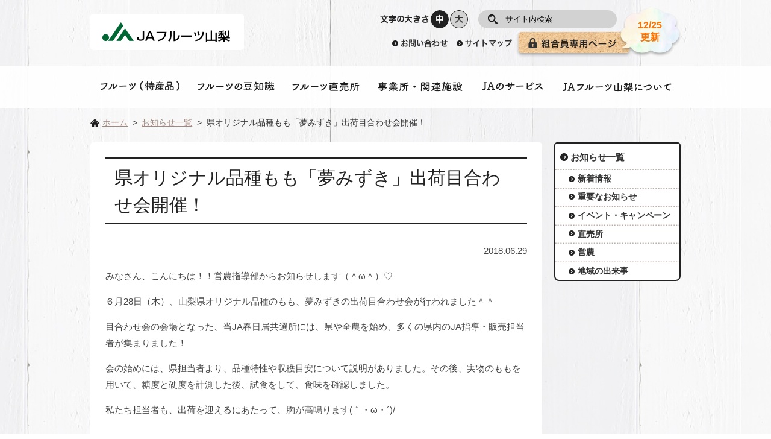

--- FILE ---
content_type: text/html; charset=UTF-8
request_url: https://www.ja-fruits.or.jp/wp/?p=537
body_size: 23368
content:
<!DOCTYPE html>
<html lang="ja">
<head>
<meta charset="UTF-8">
<title>県オリジナル品種もも「夢みずき」出荷目合わせ会開催！｜お知らせ一覧｜ＪＡフルーツ山梨</title>
<meta name="keywords" content="特産品,果樹,直売所,勝沼,ぶどう,もも,ワイン,JA,フルーツ,山梨" />
<meta name="description" content="" />
<meta name="author" content="ＪＡフルーツ山梨" />
<meta name="viewport" content="width=1000" />
<link rel="shortcut icon" href="/favicon.ico" />
<link rel="stylesheet" type="text/css" href="/common/css/lib/medium.css" title="medium" />
<link rel="alternate stylesheet" type="text/css" href="/common/css/lib/large.css" title="large" />
<link rel="stylesheet" href="/common/css/common.css?220708" media="all" />
<!-- Google tag (gtag.js) -->
<script async src="https://www.googletagmanager.com/gtag/js?id=G-SZ2YKD9S3Z"></script>
<script>
  window.dataLayer = window.dataLayer || [];
  function gtag(){dataLayer.push(arguments);}
  gtag('js', new Date());

  gtag('config', 'G-SZ2YKD9S3Z');
  gtag('config', 'UA-59833159-38');
</script>
<meta name='robots' content='max-image-preview:large' />
	<style>img:is([sizes="auto" i], [sizes^="auto," i]) { contain-intrinsic-size: 3000px 1500px }</style>
	<link rel="alternate" type="application/rss+xml" title="ＪＡフルーツ山梨 &raquo; フィード" href="https://www.ja-fruits.or.jp/wp/?feed=rss2" />
<link rel="alternate" type="application/rss+xml" title="ＪＡフルーツ山梨 &raquo; コメントフィード" href="https://www.ja-fruits.or.jp/wp/?feed=comments-rss2" />
<script type="text/javascript">
/* <![CDATA[ */
window._wpemojiSettings = {"baseUrl":"https:\/\/s.w.org\/images\/core\/emoji\/16.0.1\/72x72\/","ext":".png","svgUrl":"https:\/\/s.w.org\/images\/core\/emoji\/16.0.1\/svg\/","svgExt":".svg","source":{"concatemoji":"https:\/\/www.ja-fruits.or.jp\/wp\/wp-includes\/js\/wp-emoji-release.min.js"}};
/*! This file is auto-generated */
!function(s,n){var o,i,e;function c(e){try{var t={supportTests:e,timestamp:(new Date).valueOf()};sessionStorage.setItem(o,JSON.stringify(t))}catch(e){}}function p(e,t,n){e.clearRect(0,0,e.canvas.width,e.canvas.height),e.fillText(t,0,0);var t=new Uint32Array(e.getImageData(0,0,e.canvas.width,e.canvas.height).data),a=(e.clearRect(0,0,e.canvas.width,e.canvas.height),e.fillText(n,0,0),new Uint32Array(e.getImageData(0,0,e.canvas.width,e.canvas.height).data));return t.every(function(e,t){return e===a[t]})}function u(e,t){e.clearRect(0,0,e.canvas.width,e.canvas.height),e.fillText(t,0,0);for(var n=e.getImageData(16,16,1,1),a=0;a<n.data.length;a++)if(0!==n.data[a])return!1;return!0}function f(e,t,n,a){switch(t){case"flag":return n(e,"\ud83c\udff3\ufe0f\u200d\u26a7\ufe0f","\ud83c\udff3\ufe0f\u200b\u26a7\ufe0f")?!1:!n(e,"\ud83c\udde8\ud83c\uddf6","\ud83c\udde8\u200b\ud83c\uddf6")&&!n(e,"\ud83c\udff4\udb40\udc67\udb40\udc62\udb40\udc65\udb40\udc6e\udb40\udc67\udb40\udc7f","\ud83c\udff4\u200b\udb40\udc67\u200b\udb40\udc62\u200b\udb40\udc65\u200b\udb40\udc6e\u200b\udb40\udc67\u200b\udb40\udc7f");case"emoji":return!a(e,"\ud83e\udedf")}return!1}function g(e,t,n,a){var r="undefined"!=typeof WorkerGlobalScope&&self instanceof WorkerGlobalScope?new OffscreenCanvas(300,150):s.createElement("canvas"),o=r.getContext("2d",{willReadFrequently:!0}),i=(o.textBaseline="top",o.font="600 32px Arial",{});return e.forEach(function(e){i[e]=t(o,e,n,a)}),i}function t(e){var t=s.createElement("script");t.src=e,t.defer=!0,s.head.appendChild(t)}"undefined"!=typeof Promise&&(o="wpEmojiSettingsSupports",i=["flag","emoji"],n.supports={everything:!0,everythingExceptFlag:!0},e=new Promise(function(e){s.addEventListener("DOMContentLoaded",e,{once:!0})}),new Promise(function(t){var n=function(){try{var e=JSON.parse(sessionStorage.getItem(o));if("object"==typeof e&&"number"==typeof e.timestamp&&(new Date).valueOf()<e.timestamp+604800&&"object"==typeof e.supportTests)return e.supportTests}catch(e){}return null}();if(!n){if("undefined"!=typeof Worker&&"undefined"!=typeof OffscreenCanvas&&"undefined"!=typeof URL&&URL.createObjectURL&&"undefined"!=typeof Blob)try{var e="postMessage("+g.toString()+"("+[JSON.stringify(i),f.toString(),p.toString(),u.toString()].join(",")+"));",a=new Blob([e],{type:"text/javascript"}),r=new Worker(URL.createObjectURL(a),{name:"wpTestEmojiSupports"});return void(r.onmessage=function(e){c(n=e.data),r.terminate(),t(n)})}catch(e){}c(n=g(i,f,p,u))}t(n)}).then(function(e){for(var t in e)n.supports[t]=e[t],n.supports.everything=n.supports.everything&&n.supports[t],"flag"!==t&&(n.supports.everythingExceptFlag=n.supports.everythingExceptFlag&&n.supports[t]);n.supports.everythingExceptFlag=n.supports.everythingExceptFlag&&!n.supports.flag,n.DOMReady=!1,n.readyCallback=function(){n.DOMReady=!0}}).then(function(){return e}).then(function(){var e;n.supports.everything||(n.readyCallback(),(e=n.source||{}).concatemoji?t(e.concatemoji):e.wpemoji&&e.twemoji&&(t(e.twemoji),t(e.wpemoji)))}))}((window,document),window._wpemojiSettings);
/* ]]> */
</script>
<style id='wp-emoji-styles-inline-css' type='text/css'>

	img.wp-smiley, img.emoji {
		display: inline !important;
		border: none !important;
		box-shadow: none !important;
		height: 1em !important;
		width: 1em !important;
		margin: 0 0.07em !important;
		vertical-align: -0.1em !important;
		background: none !important;
		padding: 0 !important;
	}
</style>
<link rel='stylesheet' id='wp-block-library-css' href='https://www.ja-fruits.or.jp/wp/wp-includes/css/dist/block-library/style.min.css' type='text/css' media='all' />
<style id='classic-theme-styles-inline-css' type='text/css'>
/*! This file is auto-generated */
.wp-block-button__link{color:#fff;background-color:#32373c;border-radius:9999px;box-shadow:none;text-decoration:none;padding:calc(.667em + 2px) calc(1.333em + 2px);font-size:1.125em}.wp-block-file__button{background:#32373c;color:#fff;text-decoration:none}
</style>
<style id='global-styles-inline-css' type='text/css'>
:root{--wp--preset--aspect-ratio--square: 1;--wp--preset--aspect-ratio--4-3: 4/3;--wp--preset--aspect-ratio--3-4: 3/4;--wp--preset--aspect-ratio--3-2: 3/2;--wp--preset--aspect-ratio--2-3: 2/3;--wp--preset--aspect-ratio--16-9: 16/9;--wp--preset--aspect-ratio--9-16: 9/16;--wp--preset--color--black: #000000;--wp--preset--color--cyan-bluish-gray: #abb8c3;--wp--preset--color--white: #ffffff;--wp--preset--color--pale-pink: #f78da7;--wp--preset--color--vivid-red: #cf2e2e;--wp--preset--color--luminous-vivid-orange: #ff6900;--wp--preset--color--luminous-vivid-amber: #fcb900;--wp--preset--color--light-green-cyan: #7bdcb5;--wp--preset--color--vivid-green-cyan: #00d084;--wp--preset--color--pale-cyan-blue: #8ed1fc;--wp--preset--color--vivid-cyan-blue: #0693e3;--wp--preset--color--vivid-purple: #9b51e0;--wp--preset--gradient--vivid-cyan-blue-to-vivid-purple: linear-gradient(135deg,rgba(6,147,227,1) 0%,rgb(155,81,224) 100%);--wp--preset--gradient--light-green-cyan-to-vivid-green-cyan: linear-gradient(135deg,rgb(122,220,180) 0%,rgb(0,208,130) 100%);--wp--preset--gradient--luminous-vivid-amber-to-luminous-vivid-orange: linear-gradient(135deg,rgba(252,185,0,1) 0%,rgba(255,105,0,1) 100%);--wp--preset--gradient--luminous-vivid-orange-to-vivid-red: linear-gradient(135deg,rgba(255,105,0,1) 0%,rgb(207,46,46) 100%);--wp--preset--gradient--very-light-gray-to-cyan-bluish-gray: linear-gradient(135deg,rgb(238,238,238) 0%,rgb(169,184,195) 100%);--wp--preset--gradient--cool-to-warm-spectrum: linear-gradient(135deg,rgb(74,234,220) 0%,rgb(151,120,209) 20%,rgb(207,42,186) 40%,rgb(238,44,130) 60%,rgb(251,105,98) 80%,rgb(254,248,76) 100%);--wp--preset--gradient--blush-light-purple: linear-gradient(135deg,rgb(255,206,236) 0%,rgb(152,150,240) 100%);--wp--preset--gradient--blush-bordeaux: linear-gradient(135deg,rgb(254,205,165) 0%,rgb(254,45,45) 50%,rgb(107,0,62) 100%);--wp--preset--gradient--luminous-dusk: linear-gradient(135deg,rgb(255,203,112) 0%,rgb(199,81,192) 50%,rgb(65,88,208) 100%);--wp--preset--gradient--pale-ocean: linear-gradient(135deg,rgb(255,245,203) 0%,rgb(182,227,212) 50%,rgb(51,167,181) 100%);--wp--preset--gradient--electric-grass: linear-gradient(135deg,rgb(202,248,128) 0%,rgb(113,206,126) 100%);--wp--preset--gradient--midnight: linear-gradient(135deg,rgb(2,3,129) 0%,rgb(40,116,252) 100%);--wp--preset--font-size--small: 13px;--wp--preset--font-size--medium: 20px;--wp--preset--font-size--large: 36px;--wp--preset--font-size--x-large: 42px;--wp--preset--spacing--20: 0.44rem;--wp--preset--spacing--30: 0.67rem;--wp--preset--spacing--40: 1rem;--wp--preset--spacing--50: 1.5rem;--wp--preset--spacing--60: 2.25rem;--wp--preset--spacing--70: 3.38rem;--wp--preset--spacing--80: 5.06rem;--wp--preset--shadow--natural: 6px 6px 9px rgba(0, 0, 0, 0.2);--wp--preset--shadow--deep: 12px 12px 50px rgba(0, 0, 0, 0.4);--wp--preset--shadow--sharp: 6px 6px 0px rgba(0, 0, 0, 0.2);--wp--preset--shadow--outlined: 6px 6px 0px -3px rgba(255, 255, 255, 1), 6px 6px rgba(0, 0, 0, 1);--wp--preset--shadow--crisp: 6px 6px 0px rgba(0, 0, 0, 1);}:where(.is-layout-flex){gap: 0.5em;}:where(.is-layout-grid){gap: 0.5em;}body .is-layout-flex{display: flex;}.is-layout-flex{flex-wrap: wrap;align-items: center;}.is-layout-flex > :is(*, div){margin: 0;}body .is-layout-grid{display: grid;}.is-layout-grid > :is(*, div){margin: 0;}:where(.wp-block-columns.is-layout-flex){gap: 2em;}:where(.wp-block-columns.is-layout-grid){gap: 2em;}:where(.wp-block-post-template.is-layout-flex){gap: 1.25em;}:where(.wp-block-post-template.is-layout-grid){gap: 1.25em;}.has-black-color{color: var(--wp--preset--color--black) !important;}.has-cyan-bluish-gray-color{color: var(--wp--preset--color--cyan-bluish-gray) !important;}.has-white-color{color: var(--wp--preset--color--white) !important;}.has-pale-pink-color{color: var(--wp--preset--color--pale-pink) !important;}.has-vivid-red-color{color: var(--wp--preset--color--vivid-red) !important;}.has-luminous-vivid-orange-color{color: var(--wp--preset--color--luminous-vivid-orange) !important;}.has-luminous-vivid-amber-color{color: var(--wp--preset--color--luminous-vivid-amber) !important;}.has-light-green-cyan-color{color: var(--wp--preset--color--light-green-cyan) !important;}.has-vivid-green-cyan-color{color: var(--wp--preset--color--vivid-green-cyan) !important;}.has-pale-cyan-blue-color{color: var(--wp--preset--color--pale-cyan-blue) !important;}.has-vivid-cyan-blue-color{color: var(--wp--preset--color--vivid-cyan-blue) !important;}.has-vivid-purple-color{color: var(--wp--preset--color--vivid-purple) !important;}.has-black-background-color{background-color: var(--wp--preset--color--black) !important;}.has-cyan-bluish-gray-background-color{background-color: var(--wp--preset--color--cyan-bluish-gray) !important;}.has-white-background-color{background-color: var(--wp--preset--color--white) !important;}.has-pale-pink-background-color{background-color: var(--wp--preset--color--pale-pink) !important;}.has-vivid-red-background-color{background-color: var(--wp--preset--color--vivid-red) !important;}.has-luminous-vivid-orange-background-color{background-color: var(--wp--preset--color--luminous-vivid-orange) !important;}.has-luminous-vivid-amber-background-color{background-color: var(--wp--preset--color--luminous-vivid-amber) !important;}.has-light-green-cyan-background-color{background-color: var(--wp--preset--color--light-green-cyan) !important;}.has-vivid-green-cyan-background-color{background-color: var(--wp--preset--color--vivid-green-cyan) !important;}.has-pale-cyan-blue-background-color{background-color: var(--wp--preset--color--pale-cyan-blue) !important;}.has-vivid-cyan-blue-background-color{background-color: var(--wp--preset--color--vivid-cyan-blue) !important;}.has-vivid-purple-background-color{background-color: var(--wp--preset--color--vivid-purple) !important;}.has-black-border-color{border-color: var(--wp--preset--color--black) !important;}.has-cyan-bluish-gray-border-color{border-color: var(--wp--preset--color--cyan-bluish-gray) !important;}.has-white-border-color{border-color: var(--wp--preset--color--white) !important;}.has-pale-pink-border-color{border-color: var(--wp--preset--color--pale-pink) !important;}.has-vivid-red-border-color{border-color: var(--wp--preset--color--vivid-red) !important;}.has-luminous-vivid-orange-border-color{border-color: var(--wp--preset--color--luminous-vivid-orange) !important;}.has-luminous-vivid-amber-border-color{border-color: var(--wp--preset--color--luminous-vivid-amber) !important;}.has-light-green-cyan-border-color{border-color: var(--wp--preset--color--light-green-cyan) !important;}.has-vivid-green-cyan-border-color{border-color: var(--wp--preset--color--vivid-green-cyan) !important;}.has-pale-cyan-blue-border-color{border-color: var(--wp--preset--color--pale-cyan-blue) !important;}.has-vivid-cyan-blue-border-color{border-color: var(--wp--preset--color--vivid-cyan-blue) !important;}.has-vivid-purple-border-color{border-color: var(--wp--preset--color--vivid-purple) !important;}.has-vivid-cyan-blue-to-vivid-purple-gradient-background{background: var(--wp--preset--gradient--vivid-cyan-blue-to-vivid-purple) !important;}.has-light-green-cyan-to-vivid-green-cyan-gradient-background{background: var(--wp--preset--gradient--light-green-cyan-to-vivid-green-cyan) !important;}.has-luminous-vivid-amber-to-luminous-vivid-orange-gradient-background{background: var(--wp--preset--gradient--luminous-vivid-amber-to-luminous-vivid-orange) !important;}.has-luminous-vivid-orange-to-vivid-red-gradient-background{background: var(--wp--preset--gradient--luminous-vivid-orange-to-vivid-red) !important;}.has-very-light-gray-to-cyan-bluish-gray-gradient-background{background: var(--wp--preset--gradient--very-light-gray-to-cyan-bluish-gray) !important;}.has-cool-to-warm-spectrum-gradient-background{background: var(--wp--preset--gradient--cool-to-warm-spectrum) !important;}.has-blush-light-purple-gradient-background{background: var(--wp--preset--gradient--blush-light-purple) !important;}.has-blush-bordeaux-gradient-background{background: var(--wp--preset--gradient--blush-bordeaux) !important;}.has-luminous-dusk-gradient-background{background: var(--wp--preset--gradient--luminous-dusk) !important;}.has-pale-ocean-gradient-background{background: var(--wp--preset--gradient--pale-ocean) !important;}.has-electric-grass-gradient-background{background: var(--wp--preset--gradient--electric-grass) !important;}.has-midnight-gradient-background{background: var(--wp--preset--gradient--midnight) !important;}.has-small-font-size{font-size: var(--wp--preset--font-size--small) !important;}.has-medium-font-size{font-size: var(--wp--preset--font-size--medium) !important;}.has-large-font-size{font-size: var(--wp--preset--font-size--large) !important;}.has-x-large-font-size{font-size: var(--wp--preset--font-size--x-large) !important;}
:where(.wp-block-post-template.is-layout-flex){gap: 1.25em;}:where(.wp-block-post-template.is-layout-grid){gap: 1.25em;}
:where(.wp-block-columns.is-layout-flex){gap: 2em;}:where(.wp-block-columns.is-layout-grid){gap: 2em;}
:root :where(.wp-block-pullquote){font-size: 1.5em;line-height: 1.6;}
</style>
<link rel='stylesheet' id='ja-fruits-style-css' href='https://www.ja-fruits.or.jp/wp/wp-content/themes/ja-fruits/style.css' type='text/css' media='all' />
<link rel="https://api.w.org/" href="https://www.ja-fruits.or.jp/wp/index.php?rest_route=/" /><link rel="alternate" title="JSON" type="application/json" href="https://www.ja-fruits.or.jp/wp/index.php?rest_route=/wp/v2/posts/537" /><link rel="EditURI" type="application/rsd+xml" title="RSD" href="https://www.ja-fruits.or.jp/wp/xmlrpc.php?rsd" />
<link rel="canonical" href="https://www.ja-fruits.or.jp/wp/?p=537" />
<link rel='shortlink' href='https://www.ja-fruits.or.jp/wp/?p=537' />
<link rel="alternate" title="oEmbed (JSON)" type="application/json+oembed" href="https://www.ja-fruits.or.jp/wp/index.php?rest_route=%2Foembed%2F1.0%2Fembed&#038;url=https%3A%2F%2Fwww.ja-fruits.or.jp%2Fwp%2F%3Fp%3D537" />
<link rel="alternate" title="oEmbed (XML)" type="text/xml+oembed" href="https://www.ja-fruits.or.jp/wp/index.php?rest_route=%2Foembed%2F1.0%2Fembed&#038;url=https%3A%2F%2Fwww.ja-fruits.or.jp%2Fwp%2F%3Fp%3D537&#038;format=xml" />
<style type="text/css">.recentcomments a{display:inline !important;padding:0 !important;margin:0 !important;}</style></head>

<body>
<div class="root">
	<header>
		<div class="header_body">
			<h1><a href="/"><img src="/common/img/header_logo.png" alt="ＪＡフルーツ山梨"></a></h1>
			<a href="#nav_sp" id="header_menubtn"><span><span></span><span></span><span></span></span></a>
			<div class="hmenu">
				<div class="header_fontsize">
					<div class="fontsize_title"><img src="/common/img/header_fontsize_txt.png" alt="文字の大きさ"></div>
					<ul>
						<li class="fontsize-m"><a href="#" data-csstitle="medium">中</a></li>
						<li class="fontsize-l"><a href="#" data-csstitle="large">大</a></li>
					</ul>
				</div>
				<form method="get" action="https://www.google.co.jp/search" class="header_search">
					<div>
						<input class="searchBtn" src="/common/img/header_search_btn.png" alt="検索" type="image" />
						<input class="searchBox" name="q" value="サイト内検索" type="text" />
						<input name="ie" value="UTF-8" type="hidden" />
						<input name="oe" value="UTF-8" type="hidden" />
						<input name="hl" value="ja" type="hidden" />
						<input name="sitesearch" value="https://www.ja-fruits.or.jp/" type="hidden" />
					</div>
				</form>
				<ul class="hnav">
					<li><a href="https://form.ja-group.or.jp/ja-fruits/contact"><img src="/common/img/hnav_contact_off.png" alt="お問い合わせ"></a></li>
					<li><a href="/info/sitemap.php"><img src="/common/img/hnav_sitemap_off.png" alt="サイトマップ"></a></li>
					<li><a href="/member/"><img src="/common/img/header_btn_member.png" alt="組合員専用ページ" class="header_btn_member"><span class="header_pop_member">12/25<br>更新</span></a></li>
				</ul>
			</div>
			<nav id="sp_nav">
				<ul>
					<li><a href="/fruits/" class="nav_fruits">フルーツ</a></li>
					<li><a href="/trivia/" class="nav_trivia">フルーツの豆知識</a></li>
					<li><a href="/farmstand/" class="nav_farmstand">フルーツの直売所</a></li>
					<li><a href="/store/" class="nav_store">事務所・関連施設</a></li>
					<li><a href="/service/" class="nav_service">ＪＡのサービス</a></li>
					<li><a href="/about/" class="nav_about">ＪＡフルーツ山梨について</a></li>
				</ul>
<!--
				<ul class="hnav">
					<li><a href="/member/"><img src="/common/img/header_btn_member.png" alt="組合員専用ページ" class="header_btn_member"></a></li>
				</ul>
-->
			</nav>
		</div>
	</header>
	<a href="#" id="hmenu_overlay"></a>
	<nav class="gnav">
		<ul>
			<li><a href="/fruits/" class="nav_fruits ">フルーツ</a></li>
			<li><a href="/trivia/" class="nav_trivia ">フルーツの豆知識</a></li>
			<li><a href="/farmstand/" class="nav_farmstand ">フルーツの直売所</a></li>
			<li><a href="/store/" class="nav_store ">事務所・関連施設</a></li>
			<li><a href="/service/" class="nav_service ">ＪＡのサービス</a></li>
			<li><a href="/about/" class="nav_about ">ＪＡフルーツ山梨について</a></li>
		</ul>
	</nav>
	<div class="main">
		<ul class="breadcrumb">
			<li><a href="/">ホーム</a></li>
			<li><a href="/topics/">お知らせ一覧</a></li>
			<li>県オリジナル品種もも「夢みずき」出荷目合わせ会開催！</li>
		</ul>
		<div class="main_content">
			<article class="wp_wrapper">
<h2>県オリジナル品種もも「夢みずき」出荷目合わせ会開催！</h2><p class="alignRight">2018.06.29</p><p>みなさん、こんにちは！！営農指導部からお知らせします（＾ω＾）♡</p>
<p>６月28日（木）、山梨県オリジナル品種のもも、夢みずきの出荷目合わせ会が行われました＾＾</p>
<p>目合わせ会の会場となった、当JA春日居共選所には、県や全農を始め、多くの県内のJA指導・販売担当者が集まりました！</p>
<p>会の始めには、県担当者より、品種特性や収穫目安について説明がありました。その後、実物のももを用いて、糖度と硬度を計測した後、試食をして、食味を確認しました。</p>
<p>私たち担当者も、出荷を迎えるにあたって、胸が高鳴ります(｀・ω・´)/</p>
<p>&nbsp;</p>
<p><strong>管内各地の生育状況は、各支所営農指導員が常時発信しています！！</strong></p>
<p><strong>タイムリーでホカホカな情報を、Twitter↓でチェックしてみてくださいねっ</strong></p>
<p><a class="twitter-timeline" data-width="640" data-height="960" data-dnt="true" href="https://twitter.com/ja_seiku?ref_src=twsrc%5Etfw">Tweets by ja_seiku</a><script async src="https://platform.twitter.com/widgets.js" charset="utf-8"></script></p>
			</article>

		</div>
		<div class="side">
			<ul class="snav">
				<li>
					<a href="/topics/" class="">お知らせ一覧</a>
					<ul>
						<li><a href="/topics/#topics_topics">新着情報</a></li>
						<li><a href="/topics/#topics_important">重要なお知らせ</a></li>
						<li><a href="/topics/#topics_campaign">イベント・キャンペーン</a></li>
						<li><a href="/topics/#topics_farmstand">直売所</a></li>
						<li><a href="/topics/#topics_einou">営農</a></li>
						<li><a href="/topics/#topics_local">地域の出来事</a></li>
					</ul>
				</li>
			</ul>

		</div>
	</div>
	<footer>
		<ul class="fnav">
				<li><a href="/info/term.php" class="">ご利用にあたって</a></li>
				<li><a href="/info/policy.php" class="">各種方針等</a></li>
				<li><a href="/info/link.php" class="">リンク集</a></li>
				<li><a href="/info/sitemap.php" class="">サイトマップ</a></li>
				<li><a href="https://form.ja-group.or.jp/ja-fruits/contact">お問い合せフォーム</a></li>
		</ul>
		<div class="footer_title">
			<div class="footer_logo"><img src="/common/img/footer_logo.png" alt="フルーツ山梨農業協同組合"></div>
			<p class="footer_copy">&copy; 2026 JA Fruits Yamanashi</p>
		</div>
		<div class="onlineshop">
			<div>
				<div class="href">
					<div class="_banner">
						<span class="clodedbtn"><img src="/common/img/cloded_btn.png" alt=""></span>
						<a href="https://fruits-yamanashi.sanchoku-prime.com/" target="_blank"><img src="/common/img/floating_banner.png" alt="公式SHOP"></a>
					</div>
				</div>
			</div>
		</div>
		<div class="totop"><div><a href="#top"><img src="/common/img/btn_totop.png" alt="ページトップへ"></a></div></div>
	</footer>
</div>
<script type="text/javascript" src="https://www.ja-fruits.or.jp/wp/wp-content/themes/ja-fruits/js/navigation.js" id="ja-fruits-navigation-js"></script>
<script type="text/javascript" src="https://www.ja-fruits.or.jp/wp/wp-content/themes/ja-fruits/js/skip-link-focus-fix.js" id="ja-fruits-skip-link-focus-fix-js"></script>
<script src="/common/js/lib/jquery-3.2.1.min.js"></script>
<script src="/common/js/lib/jquery.easing.1.3.js"></script>
<script src="/common/js/lib/mdlib.js"></script>
<script src="/common/js/general.js"></script>
</body>
</html>


--- FILE ---
content_type: text/css
request_url: https://www.ja-fruits.or.jp/common/css/lib/medium.css
body_size: 176
content:
/* CSS Document */
body {
  font-size: 95%; }

.header_fontsize ul li.fontsize-m a:link, .header_fontsize ul li.fontsize-m a:visited, .header_fontsize ul li.fontsize-m a:hover, .header_fontsize ul li.fontsize-m a:active {
  background-position: 0 -60px; }


--- FILE ---
content_type: text/css
request_url: https://www.ja-fruits.or.jp/common/css/common.css?220708
body_size: 38610
content:
@charset "UTF-8";
@font-face {
  font-family: "Yu Gothic";
  src: local("Yu Gothic Medium");
  font-weight: 100;
}
@font-face {
  font-family: "Yu Gothic";
  src: local("Yu Gothic Medium");
  font-weight: 200;
}
@font-face {
  font-family: "Yu Gothic";
  src: local("Yu Gothic Medium");
  font-weight: 300;
}
@font-face {
  font-family: "Yu Gothic";
  src: local("Yu Gothic Medium");
  font-weight: 400;
}
@font-face {
  font-family: "Yu Gothic";
  src: local("Yu Gothic Bold");
  font-weight: bold;
}
body {
  margin: 0;
  padding: 0;
  font-family: "メイリオ", Meiryo, "ヒラギノ角ゴ Pro W3", "Hiragino Kaku Gothic Pro", "メイリオ", Osaka, "ＭＳ Ｐゴシック", "MS PGothic", sans-serif;
  line-height: 180%;
  color: #444444;
  background: url(../img/body_bg.jpg) 50% 0;
}

a:link {
  color: #ff7200;
  text-decoration: underline;
}
a:visited {
  color: #ff7200;
  text-decoration: underline;
}
a:hover {
  color: #ff4f4f;
  text-decoration: none;
}
a:active {
  color: #ff4f4f;
  text-decoration: none;
}

a img {
  border: none;
}

#area_map {
  border: none;
}

#Map {
  border: none;
}

img {
  max-width: 100%;
}

aera {
  outline: none;
  border: none;
}

p {
  margin: 1em 0;
}
@media only screen and (max-width: 767px) {
  p {
    margin: 1em 5px;
  }
}

.alignLeft {
  text-align: left;
}

.alignCenter {
  text-align: center;
}

.alignRight {
  text-align: right;
}

.caution {
  color: #ff3300;
}

.notice {
  color: #17930e;
}

.catch {
  text-align: center;
  font-size: 130%;
  font-weight: bold;
  margin: 2em 0;
}

.clear {
  clear: both;
}

.clearfix:after {
  content: "";
  display: block;
  clear: both;
}

iframe {
  width: 100%;
  border: none;
  position: relative;
}

@media only screen and (min-width: 768px) {
  .pc_none {
    display: none !important;
  }
}
@media only print {
  .pc_none {
    display: none !important;
  }
}

@media only screen and (max-width: 767px) {
  .sp_none {
    display: none !important;
  }
}

/*** header ***/
header .header_body {
  width: 980px;
  margin: 0 auto;
  padding: 0;
  box-sizing: border-box;
}
header .header_body:after {
  content: "";
  display: block;
  clear: both;
}
@media only screen and (max-width: 767px) {
  header .header_body {
    width: auto;
    min-width: 300px;
    position: fixed;
    width: 100%;
    padding: 0;
    height: 50px;
    background: #ffffff;
    box-shadow: 0 2px 0px rgba(0, 0, 0, 0.1);
    z-index: 530000;
  }
}
header .header_body h1 {
  margin: 23px 0 26px;
  padding: 0;
  width: 255px;
  height: 60px;
  box-sizing: border-box;
  float: left;
  background: #ffffff;
  border-radius: 5px;
}
header .header_body h1 a {
  display: block;
  padding: 10px;
}
header .header_body h1 a img {
  display: block;
  height: 40px;
}
@media only screen and (max-width: 767px) {
  header .header_body h1 {
    margin: 0 0;
    width: 235px;
    height: 40px;
  }
  header .header_body h1 a {
    display: block;
    padding: 5px 0;
  }
  header .header_body h1 a img {
    height: 40px;
  }
}

.hmenu {
  width: 501px;
  padding: 0;
  margin: 17px 0 0;
  float: right;
}
.hmenu:after {
  content: "";
  display: block;
  clear: both;
}
@media only screen and (max-width: 767px) {
  .hmenu {
    display: none;
  }
}

.header_fontsize {
  float: left;
  padding: 0;
  width: 149px;
}
.header_fontsize .fontsize_title {
  height: 30px;
  width: 84px;
  float: left;
  padding: 0;
}
.header_fontsize img {
  float: left;
  display: block;
}
.header_fontsize ul {
  float: right;
  margin: 0;
  padding: 0 0;
  height: 30px;
  list-style-type: none;
}
.header_fontsize li {
  margin: 0;
  padding: 0 1px;
  float: left;
  height: 30px;
  width: 30px;
}
.header_fontsize li a {
  display: block;
  height: 30px;
  width: 30px;
  border-radius: 50%;
  overflow: hidden;
  white-space: nowrap;
  text-indent: 100%;
  text-decoration: none;
  background: url(../img/header_fontsize_btn.png);
}
.header_fontsize li.fontsize-m a {
  background-position: 0 0;
}
.header_fontsize li.fontsize-m a:hover, .header_fontsize li.fontsize-m a:active {
  background-position: 0 -30px;
}
.header_fontsize li.fontsize-l a {
  background-position: -30px 0;
}
.header_fontsize li.fontsize-l a:hover, .header_fontsize li.fontsize-l a:active {
  background-position: -30px -30px;
}

.header_search {
  width: 230px;
  box-sizing: border-box;
  padding: 0;
  margin-left: 16px;
  float: left;
  overflow: hidden;
  border-radius: 15px;
  background: #d2d2d2;
}
.header_search .searchBox {
  display: block;
  width: 190px;
  float: right;
  height: 30px;
  line-height: 30px;
  box-sizing: border-box;
  padding: 0 5px 0 5px;
  border: 0;
  background: transparent;
}
.header_search .searchBtn {
  margin-left: 9px;
  height: 30px;
  width: 30px;
  display: block;
  float: left;
}

.hnav {
  clear: both;
  margin: 0 0 0;
  padding: 6px 0 0 18px;
  list-style-type: none;
}
.hnav:after {
  content: "";
  display: block;
  clear: both;
}
.hnav li {
  margin: 0 0 0 8px;
  padding: 0;
  float: left;
  position: relative;
}
.hnav li:first-child {
  margin: 0;
}
.hnav li img {
  display: block;
  height: 35px;
  z-index: 0;
}
.hnav li a {
  display: block;
  position: relative;
}
.hnav li a .header_btn_member {
  display: block;
  box-shadow: 0 3px 5px rgba(0, 0, 0, 0.3);
  border-radius: 5px;
  transition: opacity 0.2s;
}
.hnav li a:hover .header_btn_member {
  opacity: 0.8;
}
.hnav li a .header_pop_member {
  pointer-events: none;
  display: block;
  background: url(../img/header_pop_member.png) 50% 50% no-repeat;
  background-size: contain;
  width: 105px;
  height: 82px;
  position: absolute;
  left: 165px;
  bottom: -6px;
  text-align: center;
  font-size: 16px;
  font-weight: bold;
  line-height: 130%;
  padding-top: 20px;
  box-sizing: border-box;
  animation-duration: 0.3s;
  animation-timing-function: cubic-bezier(0.175, 0.885, 0.32, 1.275);
  animation-name: popup1;
  transform-origin: 0 80%;
}
.hnav li a:hover .header_pop_member {
  animation-name: popup2;
}

@keyframes popup1 {
  0% {
    transform: scale(0);
  }
  100% {
    transform: scale(1);
  }
}
@keyframes popup2 {
  0% {
    transform: scale(0);
  }
  100% {
    transform: scale(1);
  }
}
#header_menubtn {
  display: none;
}
@media only screen and (max-width: 767px) {
  #header_menubtn {
    display: block;
    width: 20px;
    height: 24px;
    float: right;
    position: relative;
    padding: 13px 13px;
  }
  #header_menubtn > span {
    transition: all 0.4s;
    box-sizing: border-box;
    display: block;
    width: 20px;
    height: 24px;
    margin-top: 5px;
    position: relative;
  }
  #header_menubtn > span span {
    display: inline-block;
    transition: all 0.4s;
    box-sizing: border-box;
    position: absolute;
    left: 0;
    width: 100%;
    height: 2px;
    background-color: #ffb300;
    border-radius: 2px;
  }
  #header_menubtn > span span:nth-of-type(1) {
    top: 0;
  }
  #header_menubtn > span span:nth-of-type(2) {
    top: 6px;
  }
  #header_menubtn > span span:nth-of-type(3) {
    top: 12px;
  }
  #header_menubtn.active > span span:nth-of-type(1) {
    transform: translate3d(3px, 3px, 0) rotate(-45deg) scale(0.55, 1);
  }
  #header_menubtn.active > span span:nth-of-type(2) {
    transform: rotate(45deg);
  }
  #header_menubtn.active > span span:nth-of-type(3) {
    transform: translate3d(-3px, -3px, 0) rotate(-45deg) scale(0.55, 1);
  }
  #header_menubtn:hover > span span, #header_menubtn:active > span span {
    background-color: #ff6000;
  }
}

.nav_fruits {
  background-image: url(../img/gnav_fruits_off.png);
  background-repeat: no-repeat;
}
.nav_fruits:hover, .nav_fruits:active, .nav_fruits.selected {
  background-image: url(../img/gnav_fruits_on.png);
}

.nav_trivia {
  background-image: url(../img/gnav_trivia_off.png);
  background-repeat: no-repeat;
}
.nav_trivia:hover, .nav_trivia:active, .nav_trivia.selected {
  background-image: url(../img/gnav_trivia_on.png);
}

.nav_farmstand {
  background-image: url(../img/gnav_farmstand_off.png);
  background-repeat: no-repeat;
}
.nav_farmstand:hover, .nav_farmstand:active, .nav_farmstand.selected {
  background-image: url(../img/gnav_farmstand_on.png);
}

.nav_store {
  background-image: url(../img/gnav_store_off.png);
  background-repeat: no-repeat;
}
.nav_store:hover, .nav_store:active, .nav_store.selected {
  background-image: url(../img/gnav_store_on.png);
}

.nav_service {
  background-image: url(../img/gnav_service_off.png);
  background-repeat: no-repeat;
}
.nav_service:hover, .nav_service:active, .nav_service.selected {
  background-image: url(../img/gnav_service_on.png);
}

.nav_about {
  background-image: url(../img/gnav_about_off.png);
  background-repeat: no-repeat;
}
.nav_about:hover, .nav_about:active, .nav_about.selected {
  background-image: url(../img/gnav_about_on.png);
}

nav.gnav {
  background: rgba(255, 255, 255, 0.9);
  position: relative;
}
nav.gnav ul {
  margin: 0 auto;
  padding: 0;
  width: 980px;
  list-style-type: none;
  display: flex;
  justify-content: center;
}
nav.gnav ul:after {
  content: "";
  display: block;
  clear: both;
}
nav.gnav ul li {
  margin: 0;
  float: left;
  box-sizing: border-box;
}
nav.gnav ul li a {
  display: block;
  padding: 0 10px;
  height: 70px;
  overflow: hidden;
  text-indent: 150%;
  white-space: nowrap;
  background-size: auto 30px;
  background-position: 50% 50%;
  background-repeat: no-repeat;
  transition: all 0.3s cubic-bezier(0.455, 0.03, 0.515, 0.955);
}
nav.gnav ul li a:hover, nav.gnav ul li a:active, nav.gnav ul li a.selected {
  background-color: #ffb300;
}
@media only screen and (max-width: 767px) {
  nav.gnav {
    display: none;
  }
}
nav.gnav .nav_fruits {
  width: 142px;
}
nav.gnav .nav_trivia {
  width: 138px;
}
nav.gnav .nav_farmstand {
  width: 121px;
}
nav.gnav .nav_store {
  width: 151px;
}
nav.gnav .nav_service {
  width: 114px;
}
nav.gnav .nav_about {
  width: 193px;
}

#sp_nav {
  display: none;
}
@media only screen and (max-width: 767px) {
  #sp_nav {
    -webkit-transition: transform 0.6s ease-in-out;
    transition: transform 0.6s ease-in-out;
    -webkit-transform: rotateX(-90deg);
    transform: rotateX(-90deg);
    -webkit-transform-origin: 50% 0% 0;
    transform-origin: 50% 0% 0;
    display: block;
    clear: both;
    background: #ffffff;
    box-shadow: 0 2px 5px rgba(0, 0, 0, 0.2);
  }
  #sp_nav.active {
    -webkit-transform: perspective(2000px) rotateX(0);
    transform: perspective(2000px) rotateX(0);
  }
  #sp_nav ul {
    margin: 0;
    padding: 0;
    display: block;
  }
  #sp_nav ul li {
    margin: 0;
    padding: 0;
    display: block;
    border-top: 1px dotted #666666;
  }
  #sp_nav ul li a {
    display: block;
    text-indent: 100%;
    white-space: nowrap;
    height: 40px;
  }
  #sp_nav ul li a.nav_fruits, #sp_nav ul li a.nav_trivia, #sp_nav ul li a.nav_farmstand, #sp_nav ul li a.nav_store, #sp_nav ul li a.nav_service, #sp_nav ul li a.nav_about {
    width: auto;
    background-size: auto 30px;
    background-position: 0% 50%;
  }
  #sp_nav ul li a:hover, #sp_nav ul li a:active, #sp_nav ul li a.active {
    background-color: #ffb300;
  }
  #sp_nav ul.hnav li {
    width: 100%;
  }
  #sp_nav ul.hnav li a {
    padding: 1ex;
    text-align: center;
  }
  #sp_nav ul.hnav li a img {
    margin: auto;
  }
}

#hmenu_overlay {
  display: none;
}
@media only screen and (max-width: 767px) {
  #hmenu_overlay {
    position: fixed;
    width: 100%;
    height: 100%;
    background: rgba(0, 0, 0, 0.4);
    top: 0;
    left: 0;
    display: none;
    z-index: 4000; /* nappa */
  }
}

.breadcrumb {
  margin: 0 auto;
  padding: 1em 0 1.5em;
  list-style-type: none;
  color: #333333;
  width: 980px;
  line-height: 150%;
  font-size: 95%;
  display: flex;
  flex-wrap: wrap;
}
@media only screen and (max-width: 767px) {
  .breadcrumb {
    width: auto;
    padding: 1em 10px 1ex;
    font-size: 95%;
    min-width: 300px;
  }
}
.breadcrumb li {
  margin: 0;
  padding: 0 0;
}
.breadcrumb li::before {
  content: ">";
  margin: 0 1ex;
}
.breadcrumb li:first-of-type {
  background: url(../img/icon_home.png) 0 50% no-repeat;
  background-size: 15px 13px;
  padding-left: 20px;
}
.breadcrumb li:first-of-type::before {
  content: none;
}
.breadcrumb li a {
  color: #a1887f;
}

h2 {
  margin: 2em 0 1em;
  padding: 0.5ex 15px;
  color: #222222;
  font-size: 200%;
  font-weight: normal;
  box-sizing: border-box;
  border-top: 3px solid #222222;
  border-bottom: 1px solid #222222;
  line-height: 150%;
}
@media only screen and (max-width: 767px) {
  h2 {
    font-size: 180%;
  }
}
h2:first-child {
  margin-top: 0;
}

h3 {
  border-bottom: 1px solid #aaaaaa;
  position: relative;
  padding: 0.8ex 0.8em;
  margin: 1.5em 0 1em;
  font-size: 140%;
  background: url(../img/h3_bg.png) 0 50% no-repeat;
  background-size: 5px 1.3em;
  clear: both;
}
h2 + h3, h3:first-child {
  margin-top: 0;
}
@media only screen and (max-width: 767px) {
  h3 {
    font-size: 130%;
  }
}
.columned h3 {
  font-size: 130%;
}
h3.img {
  padding: 0;
  font-size: 100%;
  margin: 3em 0 1em;
  background: transparent;
  border: none;
}
h3.img img {
  height: 150px;
  display: block;
  margin: auto;
}
@media only screen and (max-width: 767px) {
  h3.img img {
    height: 125px;
  }
}

h4 {
  border: 1px solid #888888;
  border-radius: 5px;
  font-size: 115%;
  padding: 0.5ex 1ex;
  background: #f2f6f8;
  clear: both;
}
h4:first-child {
  margin-top: 0;
}
h3 + h4 {
  margin-top: 0;
}
@media only screen and (max-width: 767px) {
  h4 {
    font-size: 115%;
  }
}

h5 {
  position: relative;
  padding: 0.8ex 1ex;
  margin: 1.5em 0 1em;
  font-size: 110%;
  color: #555555;
  background: url(../img/h5_line.png) 50% 100% repeat-x;
  clear: both;
}
h5:first-child, h4 + h5 {
  margin-top: 0;
}
@media only screen and (max-width: 767px) {
  h5 {
    font-size: 110%;
  }
}

h6 {
  margin: 1ex 0 1ex;
  font-size: 105%;
  color: #a1887f;
}
h6:first-child, h5 + h6 {
  margin-top: 0;
}

/*** main ***/
.main {
  width: 980px;
  margin: 0 auto 60px;
}
.main:after {
  content: "";
  display: block;
  clear: both;
}
@media only screen and (max-width: 767px) {
  .main {
    width: auto;
    margin: 0 auto 0px;
    padding: 50px 0 0;
    min-width: 300px;
  }
}

.main_content {
  background: #ffffff;
  border-radius: 5px;
  padding: 25px;
  width: 750px;
  box-sizing: border-box;
  float: left;
  min-height: 640px;
}
.main_content:after {
  content: "";
  display: block;
  clear: both;
}
@media only screen and (max-width: 767px) {
  .main_content {
    width: auto;
    float: none;
    padding: 15px;
  }
}

.side {
  width: 210px;
  float: right;
  transition: transform 0.8s cubic-bezier(0.445, 0.05, 0.55, 0.95);
}
@media only screen and (max-width: 767px) {
  .side {
    width: auto;
    margin: 15px;
    float: none;
  }
}
.side .snav {
  background: #ffffff;
  border: 2px solid #222222;
  border-radius: 5px 5px 8px 8px;
  overflow: hidden;
  margin: 0 0 20px;
  padding: 0;
  list-style-type: none;
}
.side .snav ul {
  margin: 0;
  padding: 0;
  list-style-type: none;
}
.side .snav li {
  margin: 0;
  padding: 2px 0 0;
  background: url(../img/snav_line.png) 50% 0% repeat-x;
}
.side .snav a {
  font-weight: bold;
  color: #333333;
  text-decoration: none;
  display: block;
}
.side .snav a:hover, .side .snav a:active {
  color: #e77200;
  background-color: #ffe7ad;
}
.side .snav a.selected {
  color: #e77200;
  background-color: #ffe7ad;
}
.side .snav a.ext {
  background-image: url(../img/icon_ext.png);
}
.side .snav > li > a {
  background: url(../img/side_arrow1_black.svg) 8px 50% no-repeat;
  background-size: 13px 13px;
  padding: 0.8ex 10px 0.8ex 25px;
}
@media only screen and (max-width: 767px) {
  .side .snav > li > a {
    font-size: 100%;
    padding-top: 1ex;
    padding-bottom: 1ex;
  }
}
.side .snav > li:first-child {
  padding: 2px 0 0;
  background-image: none;
}
@media only screen and (max-width: 767px) {
  .side .snav > li:first-child {
    padding: 0;
  }
}
.side .snav > li > ul > li > a {
  background: url(../img/arrow_circle_black.svg) 22px 50% no-repeat;
  background-size: 10px 10px;
  padding: 0.5ex 10px 0.5ex 37px;
  font-size: 95%;
  line-height: 150%;
}
@media only screen and (max-width: 767px) {
  .side .snav > li > ul > li > a {
    font-size: 100%;
    padding-top: 1ex;
    padding-bottom: 1ex;
  }
}
.side .snav > li > ul > li ul li {
  padding: 0;
  background-image: none;
}
.side .snav > li > ul > li ul li a {
  background: url(../img/side_arrow3.png) 40px 50% no-repeat;
  background-size: 5px 9px;
  padding: 0.3ex 10px 0.3ex 50px;
  font-weight: normal;
  font-size: 95%;
  line-height: 140%;
}
@media only screen and (max-width: 767px) {
  .side .snav > li > ul > li ul li a {
    font-size: 100%;
    padding-top: 1ex;
    padding-bottom: 1ex;
  }
}

/*** footer ***/
footer {
  width: 980px;
  margin: 0 auto;
  padding: 10px 0;
}
@media only screen and (max-width: 767px) {
  footer {
    width: auto;
    padding: 5px 0;
    min-width: 300px;
  }
}
footer .fnav {
  margin: 0 auto 2em;
  padding: 0;
  list-style-type: none;
  display: flex;
  flex-flow: wrap;
  justify-content: center;
}
@media only screen and (max-width: 767px) {
  footer .fnav {
    display: table;
    font-size: 110%;
    margin: 1em auto;
    padding: 0 0;
    width: auto;
    min-width: 280px;
    box-sizing: border-box;
  }
}
footer .fnav li {
  margin: 0;
  padding: 0;
}
@media only screen and (max-width: 767px) {
  footer .fnav li {
    margin: 0.2ex 0;
  }
}
footer .fnav li a {
  padding: 0 1.6em 0 15px;
  text-decoration: none;
  color: #222222;
  font-size: 95%;
  background: url(../img/arrow_circle_black.svg) 0 50% no-repeat;
  background-size: 12px 12px;
}
footer .fnav li a:hover, footer .fnav li a:active {
  text-decoration: underline;
}
footer .footer_title {
  position: relative;
  width: 236px;
}
@media only screen and (max-width: 767px) {
  footer .footer_title {
    margin: 3em auto 0;
  }
}
footer .footer_title .footer_logo img {
  display: block;
  width: 100%;
}
footer .footer_title .footer_copy {
  text-align: right;
  font-size: 12px;
  margin: 0;
  padding: 0.5ex;
  line-height: 120%;
  color: #f68735;
  position: absolute;
  right: 0;
  bottom: 0;
}

.onlineshop {
  display: none;
  position: relative;
  z-index: 101;
  padding: 0;
  margin: 0 auto;
}
@media only screen and (max-width: 767px) {
  .onlineshop {
    width: auto;
    margin: 100px auto 0px;
    height: 0px;
  }
}
.onlineshop > div {
  width: 110px;
  margin: 0 20px 0 auto;
}
@media only screen and (max-width: 767px) {
  .onlineshop > div {
    margin: 0 auto;
  }
}

.onlineshop .href {
  display: block;
  position: fixed;
  margin: 0 0px 0 auto;
  border-radius: 50%;
  bottom: 0px;
}
.onlineshop .href ._banner {
  transition: all 0.3s;
  transform-origin: center;
}
.onlineshop .href ._banner.hide {
  transform: scale(0);
}
@media only screen and (max-width: 767px) {
  .onlineshop .href {
    margin: 0 auto;
    right: 10px;
    bottom: 10px !important;
  }
}
.onlineshop .href.finished {
  position: absolute;
  margin: 0 -100px 0 auto;
  bottom: 110px !important;
}
@media only screen and (max-width: 767px) {
  .onlineshop .href.finished {
    margin: 0 0px 0 auto;
    right: 10px;
    bottom: 10px !important;
  }
}
.onlineshop .href img {
  width: 100%;
  display: block;
  margin: auto;
}
@media only screen and (max-width: 767px) {
	.onlineshop .href img{
		width: 100px;
	}
	}
.onlineshop .href img:hover, .onlineshop .href img:active {
  opacity: 0.85;
}
.onlineshop ._banner {
  position: relative;
}
.onlineshop ._banner a {
  position: relative;
  z-index: 80;
}
.onlineshop ._banner .clodedbtn {
  z-index: 100;
  display: block;
  position: absolute;
  top: 0;
  right: 0;
  left: 150px;
  width: 30px;
  height: 30px;
}
@media only screen and (max-width: 767px){
.onlineshop ._banner .clodedbtn {
  top: -5px;
  right: 0;
  left: auto;
  width: 25px;
  height: 25px;
}
}

#top .onlineshop, #fruits .onlineshop {
  display: block;
}

.totop {
  z-index: 100;
  position: relative;
  width: 980px;
  padding: 0;
  margin: 0 auto;
}
@media only screen and (max-width: 767px) {
  .totop {
    width: auto;
    margin: 100px auto 0px;
    height: 0px;
  }
}
.totop > div {
  width: 60px;
  margin: 0 0 0 auto;
}
@media only screen and (max-width: 767px) {
  .totop > div {
    margin: 0 auto;
  }
}
.totop a {
  display: block;
  position: fixed;
  bottom: -80px;
  margin: 0 0 0 auto;
  width: 60px;
  border-radius: 0;
}
@media only screen and (max-width: 767px) {
  .totop a {
    margin: 0 auto;
  }
}
.totop a.finished {
  position: absolute;
  bottom: 20px !important;
}
.totop a img {
  width: 100%;
  display: block;
  margin: auto;
}
.totop a:hover, .totop a:active {
  opacity: 0.85;
}

@media print {
  #totop {
    display: none;
  }
}
/*** column ***/
.floatColumnL, .floatColumnR, .floatImgL, .floatImgR {
  max-width: 270px;
  display: block;
}
.mini_column.floatColumnL, .mini_column.floatColumnR, .mini_column.floatImgL, .mini_column.floatImgR {
  max-width: 180px;
}

.floatImgR {
  margin: 0 0 15px 15px;
  float: right;
  text-align: center;
}
.floatImgR img {
  display: block;
}

.floatImgL {
  margin: 0 15px 15px 0px;
  float: left;
  text-align: center;
}
.floatImgL img {
  display: block;
}

.floatColumnR {
  margin: 0 0 15px 15px;
  float: right;
}
.floatColumnR img {
  display: block;
}

.floatColumnL {
  margin: 0 15px 15px 0px;
  float: left;
}
.floatColumnL img {
  display: block;
}


@media only screen and (max-width: 767px) {
  .floatImgR,
.floatImgL,
.floatColumnR,
.floatColumnL {
    max-width: 100%;
    float: none;
    margin: 1ex auto;
  }
}
.wp_wrapper img {
  height: auto !important;
}

/*** table ***/
.wp_wrapper table,
.bordered_table {
  border-collapse: collapse;
  border-spacing: 0;
  border: 1px solid #cccccc;
  box-sizing: border-box;
  margin: 1em 15px;
}
@media only screen and (max-width: 767px) {
  .wp_wrapper table,
.bordered_table {
    margin: 1ex 5px;
  }
}
.wp_wrapper table td,
.bordered_table td {
  padding: 1.2ex 1ex;
  vertical-align: top;
  border: 1px solid #cccccc;
  background: #ffffff;
}
.wp_wrapper table th,
.bordered_table th {
  color: #70879f;
  padding: 1.2ex 1ex;
  vertical-align: middle;
  text-align: left;
  white-space: nowrap;
  border: 1px solid #cccccc;
  background: #fafafb;
}
.wp_wrapper table th.alignRight,
.bordered_table th.alignRight {
  text-align: right;
}
.wp_wrapper table th.alignCenter,
.bordered_table th.alignCenter {
  text-align: center;
}
.wp_wrapper table thead th,
.bordered_table thead th {
  color: #29410f;
  padding: 1em 1em;
  background: #edf3f9;
  text-align: center;
  border: 1px solid #cccccc;
  font-family: "メイリオ", Meiryo, "ヒラギノ角ゴ Pro W3", "Hiragino Kaku Gothic Pro", "メイリオ", Osaka, "ＭＳ Ｐゴシック", "MS PGothic", sans-serif;
}
.wp_wrapper table caption,
.bordered_table caption {
  text-align: right;
  caption-side: bottom;
}
.wp_wrapper table td.icon-cell,
.bordered_table td.icon-cell {
  vertical-align: middle;
}
.wp_wrapper table td.icon-cell img,
.bordered_table td.icon-cell img {
  width: 60px;
  display: block;
  margin: 2px auto;
}
.wp_wrapper table td.num-cell,
.bordered_table td.num-cell {
  text-align: right;
}
.wp_wrapper table.simple th,
.bordered_table.simple th {
  width: 45%;
}
@media only screen and (max-width: 767px) {
  .wp_wrapper table.simple,
.bordered_table.simple {
    width: auto;
  }
  .wp_wrapper table.simple th,
.bordered_table.simple th {
    width: auto;
  }
}
.wp_wrapper table.standard tbody th,
.bordered_table.standard tbody th {
  width: 30%;
}
@media only screen and (max-width: 767px) {
  .wp_wrapper table.standard,
.bordered_table.standard {
    width: auto;
  }
  .wp_wrapper table.standard tbody th,
.bordered_table.standard tbody th {
    width: auto;
  }
}
.wp_wrapper table table,
.bordered_table table {
  margin: 0;
  width: 100%;
}
.wp_wrapper table table th,
.bordered_table table th {
  background: #f1f2f2;
}
@media only screen and (max-width: 767px) {
  .wp_wrapper table.responsive_table_nojs,
.bordered_table.responsive_table_nojs {
    border-bottom: none;
    border-left: none;
    border-right: none;
    display: block;
    box-sizing: border-box;
  }
  .wp_wrapper table.responsive_table_nojs thead,
.wp_wrapper table.responsive_table_nojs tbody,
.wp_wrapper table.responsive_table_nojs tr,
.bordered_table.responsive_table_nojs thead,
.bordered_table.responsive_table_nojs tbody,
.bordered_table.responsive_table_nojs tr {
    display: block;
    width: 100%;
  }
  .wp_wrapper table.responsive_table_nojs th,
.wp_wrapper table.responsive_table_nojs td,
.bordered_table.responsive_table_nojs th,
.bordered_table.responsive_table_nojs td {
    display: block;
    box-sizing: border-box;
    width: 100%;
    border-top: none;
    white-space: normal;
  }
  .wp_wrapper table.responsive_table_nojs.simple th, .wp_wrapper table.responsive_table_nojs.standard th,
.bordered_table.responsive_table_nojs.simple th,
.bordered_table.responsive_table_nojs.standard th {
    width: 100%;
  }
}
.wp_wrapper table ul,
.bordered_table ul {
  margin: 1ex 0;
  padding: 0 0 0 2em;
}

.table_wrapper {
  margin: 0 0 1em;
}
.table_wrapper .bordered_table {
  width: 100%;
  margin: 0;
}

@media only screen and (max-width: 767px) {
  .table_wrapper {
    width: auto;
    padding: 0;
    margin: 1ex 0 1em;
    overflow-x: auto;
  }
  .table_wrapper .bordered_table {
    margin: 0;
  }
}
/*** misc ***/
div.link_list {
  margin: 0;
}
div.link_list > ul {
  padding: 0 0 0 10px;
}

.link_list {
  margin: 1em 0;
  padding: 0;
  list-style-type: none;
  line-height: 140%;
}
@media only screen and (max-width: 767px) {
  .link_list {
    border-bottom: 1px dotted #666666;
  }
}
.link_list ul {
  margin: 0;
  padding: 0 0 0 0;
  list-style-type: none;
}
ul .link_list {
  margin: 0 0 1ex;
  padding: 0;
  list-style-type: none;
}
.link_list li {
  margin: 1ex 0;
  padding: 0 15px;
  list-style-type: none;
}
@media only screen and (max-width: 767px) {
  .link_list li {
    margin: 0 0;
    border-top: 1px dotted #666666;
  }
}
.link_list a {
  margin: 0;
  padding: 0 0 0 20px;
  background: url(../img/arrow_circle_black.svg) 0 50% no-repeat;
  background-size: 12px 12px;
  display: inline-block;
  text-decoration: none;
}
.link_list a:hover, .link_list a:active {
  background-image: url(../img/arrow_circle.svg);
}
@media only screen and (max-width: 767px) {
  .link_list a {
    display: block;
    padding: 1.2ex 0 1.2ex 20px;
  }
}

.ext::after,
.pdf::after {
  content: "";
  display: inline-block;
  vertical-align: middle;
  background-size: contain;
  margin-left: 0.5ex;
}

.ext::after {
  width: 15px;
  height: 15px;
  background: url(../img/icon_ext.svg) 50% 50% no-repeat;
}

.pdf::after {
  width: 15px;
  height: 15px;
  background: url(../img/icon_pdf.svg) 50% 50% no-repeat;
}

.icon_new {
  display: inline-block;
  vertical-align: middle;
  width: 37px;
  height: 17px;
  background: url(../img/icon_new.png) 50% 50% no-repeat;
  background-size: cover;
  margin-left: 1ex;
  overflow: hidden;
  text-indent: 200%;
  white-space: nowrap;
}

.anchor_link {
  margin: 1em 0;
  padding: 1ex 0 1ex 2em;
  list-style-type: none;
  background: #fafff3;
  border-radius: 5px;
  text-align: center;
  background: url(../img/anchor_link_bg.png);
  border: 3px solid #cdebe5;
}
.anchor_link:after {
  display: block;
  clear: both;
  content: "";
}
.anchor_link li {
  margin: 0 2em 0 0;
  padding: 0;
  display: inline-block;
}
.anchor_link a {
  padding: 0 0 0 15px;
  background: url(../img/arrow_tryangle_bottom.png) 0 50% no-repeat;
  background-size: 10px;
  text-decoration: none;
  font-weight: bold;
}
.anchor_link a:link, .anchor_link a:visited {
  color: #17bb9c;
}
.anchor_link a:hover, .anchor_link a:active {
  color: #ff7200;
}
.anchor_link a.ext {
  background-image: url(../img/icon_ext.png);
}
.anchor_link a.normal {
  background-image: url(../img/arrow_tryangle.png);
}

.youtube {
  margin: 5px auto;
  width: 100%;
}
@media only screen and (max-width: 767px) {
  .youtube {
    position: relative;
    width: 100%;
    padding-top: 56.25%;
  }
  .youtube iframe {
    position: absolute;
    top: 0;
    right: 0;
    width: 100% !important;
    height: 100% !important;
  }
}

.topics_list {
  list-style-type: none;
  margin: 0;
  padding: 0;
}
.topics_list > li {
  background: url(../img/topics_line01.png) 50% 100% repeat-x;
  padding: 2px 0 4px;
  margin: 0;
  line-height: 170%;
}
.topics_list > li a {
  padding: 0.5ex 25px 0.5ex 10px;
  display: block;
  text-decoration: none;
  color: #333333;
  background: url(../img/topics_arrow.svg) 100% 50% no-repeat;
  background-size: 10px 18px;
}
.topics_list > li a:hover, .topics_list > li a:active {
  background-color: #ffe7ad;
}
.topics_list > li .topics_list_cat {
  font-weight: bold;
}
.topics_list > li .topics_list_content {
  display: block;
}

.flex {
  display: flex;
}
.flex > * {
  flex-grow: 1;
}

.tabled_list {
  margin: 1ex 0;
  padding: 0;
  list-style-type: none;
  display: table;
}
.tabled_list > li {
  margin: 0;
  padding: 0;
  display: table-row;
}
.tabled_list > li > span {
  display: table-cell;
}
.tabled_list > li > span:first-child {
  width: 1ex;
  white-space: nowrap;
  padding-right: 1ex;
}

.holizontal_btn_list {
  text-align: center;
  margin: 0;
  padding: 0;
  list-style-type: none;
}
.holizontal_btn_list li {
  margin: 10px;
  padding: 0;
  display: inline-block;
}

.columned {
  display: flex;
  margin: 0 -10px;
  margin-left: -10px;
  margin-right: -10px;
  padding: 0;
  list-style-type: none;
}
.columned > * {
  margin: 0 0 1em;
  box-sizing: border-box;
  padding-left: 10px;
  padding-right: 10px;
  width: 100%;
}

.pc_column1,
.pc_column2,
.pc_column3,
.pc_column4,
.pc_column5 {
  flex-wrap: wrap;
}

.pc_column2 > * {
  width: 50%;
}

.pc_column3 > * {
  width: 33.33%;
}

.pc_column4 > * {
  width: 25%;
}

.pc_column5 > * {
  width: 20%;
}

@media only screen and (max-width: 767px) {
  .sp_column1,
.sp_column2,
.sp_column3 {
    flex-wrap: wrap;
  }
  .sp_column1 > * {
    width: 100%;
  }
  .sp_column2 > * {
    width: 50%;
  }
  .sp_column3 > * {
    width: 33.33%;
  }
  .sp_column4 > * {
    width: 25%;
  }
  .sp_column5 > * {
    width: 20%;
  }
}
.pickup_list {
  display: flex;
  margin: 1ex -10px;
  padding: 0;
  list-style-type: none;
  flex-flow: wrap;
}
.pickup_list li {
  box-sizing: border-box;
  margin: 10px 0;
  padding: 0 10px;
}
.pickup_list.bordered_pickup {
  justify-content: center;
}
.pickup_list.bordered_pickup li {
  box-sizing: border-box;
  background: url(../img/pickup_list_border_black.png) 0 0 no-repeat;
  background-size: 100% 100%;
  width: 292px;
  position: relative;
  margin: 10px 10px;
  padding: 14px;
}
.pickup_list.has_head li {
  margin-top: 36px !important;
}
.pickup_list a {
  border-radius: 5px;
  display: block;
  position: relative;
}
.pickup_list a::after {
  content: none;
}
.pickup_list a .pickup_list_head {
  position: absolute;
  top: -48px;
  height: 78px;
  width: 100%;
  z-index: 1;
}
.pickup_list a .pickup_list_head img {
  height: 78px;
  margin: auto;
  display: block;
}
.pickup_list a .pickup_list_img {
  border-radius: 5px 5px 0 0;
  overflow: hidden;
}
.pickup_list a .pickup_list_img img {
  display: block;
  max-width: 100%;
  width: 100%;
  transition: all 0.5s cubic-bezier(0.25, 0.46, 0.45, 0.94);
  opacity: 1;
}
.pickup_list a .pickup_list_label {
  transition: all 0.2s cubic-bezier(0.25, 0.46, 0.45, 0.94);
  background: #222222;
  text-align: center;
  padding: 0.8em 10px 0.8em 10px;
  color: #ffffff;
  font-weight: bold;
  letter-spacing: 0.1ex;
  border: 1px solid #222222;
  border-top: 0;
  border-radius: 0 0 5px 5px;
}
.pickup_list a .pickup_list_label::after {
  content: "";
  width: 15px;
  height: 15px;
  display: inline-block;
  margin-left: 1.2ex;
  background: url(../img/arrow_circle_white.svg) 50% 50% no-repeat;
  background-size: contain;
  vertical-align: middle;
}
.pickup_list a:link, .pickup_list a:visited {
  text-decoration: none;
}
.pickup_list a:hover, .pickup_list a:active {
  text-decoration: none;
}
.pickup_list a:hover .pickup_list_label, .pickup_list a:active .pickup_list_label {
  background: #ffffff;
  color: #222222;
  border-color: #cccccc;
}
.pickup_list a:hover .pickup_list_label::after, .pickup_list a:active .pickup_list_label::after {
  background-image: url(../img/arrow_circle_black.svg);
}
.pickup_list a:hover .pickup_list_img img, .pickup_list a:active .pickup_list_img img {
  transform: scale(1.08) rotate(0.5deg);
  opacity: 0.9;
}
.pickup_list a.pdf .pickup_list_label::after {
  background-image: url(../img/icon_pdf_white.svg);
}
.pickup_list a.pdf:hover .pickup_list_label::after, .pickup_list a.pdf:active .pickup_list_label::after {
  background-image: url(../img/icon_pdf_black.svg);
}
.pickup_list a.ext .pickup_list_label::after {
  background-image: url(../img/icon_ext_white.svg);
}
.pickup_list a.ext:hover .pickup_list_label::after, .pickup_list a.ext:active .pickup_list_label::after {
  background-image: url(../img/icon_ext_black.svg);
}
.pickup_list.white_btn.bordered_pickup li {
  background-image: url(../img/pickup_list_border_white.png);
  box-shadow: none;
}
.pickup_list.white_btn a .pickup_list_img {
  background: #ffffff;
  border: none;
  box-shadow: 0 1px 3px rgba(0, 0, 0, 0.3);
}
.pickup_list.white_btn a .pickup_list_label {
  background: #ffffff;
  color: #222222;
  border: none;
  box-shadow: 0 1px 3px rgba(0, 0, 0, 0.3);
}
.pickup_list.white_btn a .pickup_list_label::after {
  background-image: url(../img/arrow_circle_black.svg);
}
.pickup_list.white_btn a:hover .pickup_list_label, .pickup_list.white_btn a:active .pickup_list_label {
  background: #222222;
  color: #ffffff;
  border-color: #222222;
}
.pickup_list.white_btn a:hover .pickup_list_label::after, .pickup_list.white_btn a:active .pickup_list_label::after {
  background-image: url(../img/arrow_circle_white.svg);
}
.pickup_list.white_btn a.pdf .pickup_list_label::after {
  background-image: url(../img/icon_pdf_black.svg);
}
.pickup_list.white_btn a.pdf:hover .pickup_list_label::after, .pickup_list.white_btn a.pdf:active .pickup_list_label::after {
  background-image: url(../img/icon_pdf_white.svg);
}
.pickup_list.white_btn a.ext .pickup_list_label::after {
  background-image: url(../img/icon_ext_black.svg);
}
.pickup_list.white_btn a.ext:hover .pickup_list_label::after, .pickup_list.white_btn a.ext:active .pickup_list_label::after {
  background-image: url(../img/icon_ext_white.svg);
}

.large_banners {
  margin: 10px auto;
  padding: 0;
  display: flex;
  flex-direction: column;
  justify-content: center;
}
.large_banners > li {
  margin: 10px 0;
  padding: 0;
  display: block;
  text-align: center;
}
.large_banners > li a img {
  display: block;
  margin: auto;
  border-radius: 5px;
  box-shadow: 0 1px 5px rgba(0, 0, 0, 0.3);
  transform: translateY(0);
  transition: all 0.2s;
}
.large_banners > li a:hover img, .large_banners > li a:active img {
  box-shadow: 0 0px 2px rgba(0, 0, 0, 0.3);
  transform: translateY(2px);
}

/*** decoration ***/
img.round_img,
.round_img img {
  border-radius: 5px;
}

.btn, .btn.ext, .btn.pdf {
  display: inline-block;
  margin: 2px;
  padding: 0.7em 1.8em 0.7em 3em;
  line-height: 150%;
  transition: all 0.15s cubic-bezier(0.455, 0.03, 0.515, 0.955);
  border-radius: 5px;
  font-weight: bold;
  letter-spacing: 0.1ex;
  box-shadow: 0 3px 5px rgba(0, 0, 0, 0.3);
  border: 1px solid #666666;
}
.btn:link, .btn:visited {
  text-decoration: none;
  color: #222222;
  background-color: #ffffff;
}
.btn:hover, .btn:active {
  color: #ffffff;
  background-color: #222222;
  box-shadow: 0 0 0 rgba(0, 0, 0, 0);
}
.btn::after, .btn.ext::after, .btn.pdf::after {
  content: "";
  background-position: 50% 50%;
  background-repeat: no-repeat;
  background-size: contain;
  display: inline-block;
  vertical-align: middle;
  margin-left: 1em;
  width: 15px;
  height: 15px;
}
.btn.black_btn:link, .btn.black_btn:visited {
  text-decoration: none;
  color: #ffffff;
  background-color: #222222;
}
.btn.black_btn:hover, .btn.black_btn:active {
  color: #222222;
  background-color: #ffffff;
  box-shadow: 0 0 0 rgba(0, 0, 0, 0);
}

.btn::after, .btn.ext::after, .btn.pdf::after, .btn.black_btn:hover::after, .btn.black_btn:active::after {
  background-image: url(../img/arrow_circle_black.svg);
}
.btn.black_btn::after, .btn:hover::after, .btn:active::after {
  background-image: url(../img/arrow_circle_white.svg);
}

.btn.pdf::after, .btn.pdf.black_btn:hover::after, .btn.pdf.black_btn:active::after {
  background-image: url(../img/icon_pdf_black.svg);
}
.btn.pdf.black_btn::after, .btn.pdf:hover::after, .btn.pdf:active::after {
  background-image: url(../img/icon_pdf_white.svg);
}

.btn.ext::after, .btn.ext.black_btn:hover::after, .btn.ext.black_btn:active::after {
  background-image: url(../img/icon_ext_black.svg);
}
.btn.ext.black_btn::after, .btn.ext:hover::after, .btn.ext:active::after {
  background-image: url(../img/icon_ext_white.svg);
}

.boxed {
  border: 5px solid #dddddd;
  padding: 15px;
}
.boxed h5:first-child {
  margin-top: 0;
}

.huge_tel_number {
  font-size: 180%;
  font-family: Tahoma, Geneva, sans-serif;
  font-weight: bold;
  color: #38b44f;
  white-space: nowrap;
}

.freedial {
  background: url(../img/logo_freedial.svg) 0 100% no-repeat;
  background-size: 1.75em 1em;
  padding-left: 2em;
  display: inline-block;
}

.critical {
  color: #ff1111;
  font-size: 400%;
  letter-spacing: -0.1ex;
  font-family: "Arial Black", "Arial Bold", Arial, Gadget, sans-serif;
  line-height: 100%;
}

img.shadowed,
.shadowed img {
  box-shadow: 2px 2px 6px rgba(0, 0, 0, 0.2);
  transition: box-shadow 0.3s ease-in-out;
  margin-bottom: 1em;
}

a:hover img.shadowed,
a.shadowed:hover img {
  box-shadow: 0 0 4px rgba(0, 0, 0, 0.2);
}

.em_free,
.em_reserve {
  border-radius: 0.5ex;
  padding: 0.3ex 0.6ex;
  margin: 0 0 0 0.5ex;
  border: 2px solid #ff3300;
}

.em_extra {
  font-size: 180%;
  font-weight: bold;
  color: #55bab5;
  line-height: 150%;
}

.em_free {
  background: #ff3300;
  color: #ffffff;
}

.sinker a {
  display: block;
  position: relative;
  transition: all 0.2s ease-in-out;
  opacity: 1;
  transform: translateY(0);
}
.sinker a:hover {
  transform: translateY(5px);
  opacity: 0.8;
}
@media only screen and (max-width: 767px) {
  .sinker a:hover {
    transform: translateY(0);
  }
}

.pointer_none{
	display: inline-block;
}
.pointer_none img{
  pointer-events: none;
}
@media only print {
  .pointer_none img{
    display: none !important;  
  }
}